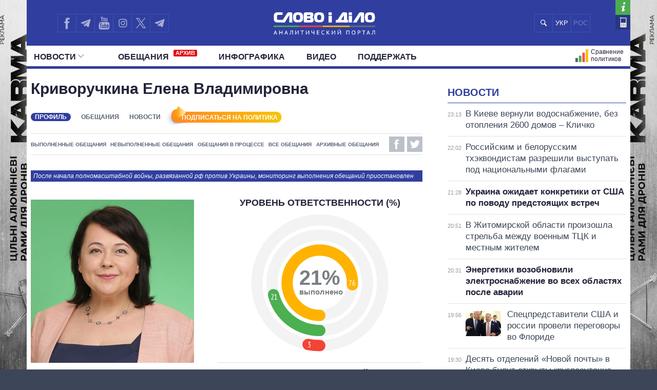

--- FILE ---
content_type: text/html; charset=UTF-8
request_url: https://ru.slovoidilo.ua/persony/krivoruchkina-elena-vladimirovna
body_size: 15647
content:
<!DOCTYPE html>
<html lang="ru">
<head prefix="og: http://ogp.me/ns# fb: http://ogp.me/ns/fb# article: http://ogp.me/ns/article#">
    <title>Елена Криворучкина: досье, обещания, рейтинг » Слово и Дело</title>
    <meta charset="utf-8">
    <meta name="viewport" content="width=device-width,initial-scale=1.0">
    <meta name="language" content="ru">
            <link rel="alternate" href="https://www.slovoidilo.ua/persony/kryvoruchkina-olena-volodymyrivna" hreflang="uk" />
        <meta name="description" content="Криворучкина Елена Владимировна. Обещания и рейтинг ответственности. Досье, факты из биографии, политический вес и карьера.">
        <link rel="canonical" href="https://ru.slovoidilo.ua/persony/krivoruchkina-elena-vladimirovna" />
    <meta property="og:image" content="https://media.slovoidilo.ua/media/psoc/8683/prs_ru.jpg"/>
    <meta property="og:image:width" content="1200" />
    <meta property="og:image:height" content="670" />
    <script>
        var dpn = 'Криворучкина Елена Владимировна';
        var msg = 'Вы успешно подписались на обновления статуса обещаний: ';
        var err = 'Для подписки на обещания политика вы должны активировать функцию пуш-уведомлений от сайта. Хотите сделать это сейчас?';
        var sbt = 'ОТМЕНИТЬ ПОДПИСКУ';
        var ubt = 'ПОДПИСАТЬСЯ НА ПОЛИТИКА';
        var instr = 'К сожалению, пуш-уведомления от нашего сайта у вас заблокированы. Держите инструкцию, как их разблокировать.';
    </script>
    <script defer src="/i/js/push-profiles.js?t=1769895805"></script>
    <meta property="article:author" content="https://www.facebook.com/slovoidilo.ua" />
    <meta property="og:site_name" content="Слово и Дело"/>
        <meta name="twitter:card" content="summary_large_image" />
    <meta name="twitter:site" content="@SLOVOiDILO" />
    <meta name="twitter:creator" content="@SLOVOiDILO" />
    <meta property="fb:app_id" content="1735195523441507" />

    <meta name="google-site-verification" content="gJgoeKLBrwWBbUZcVmG4Ev2I9RYpMr7QE_CPrwefAok" />
    <meta name="google-site-verification" content="SMjBD8tKUvaBiDDkObBE5w8MEF6Pp3Mc6K0EnHzrmGY" />
    <meta name="yandex-verification" content="8bb1ad72b1322eff" />

    
    <link rel="stylesheet" type="text/css" href="https://fonts.googleapis.com/css?family=PT+Sans+Narrow:400,700|PT+Sans:400,700|PT+Serif:400,700,400italic&subset=latin,cyrillic" /><link rel="stylesheet" type="text/css" href="//slovoidilo.ua/i/css/app-6df8fd06.css" /><link rel="stylesheet" type="text/css" href="//slovoidilo.ua/i/css/person-378e3f30.css" />    <link rel="stylesheet" type="text/css" href="/i/css/fix-v12.css">
    <link rel="stylesheet" type="text/css" href="/i/css/hotfix.css">

    <!-- <link rel="preconnect" href="https://membrana-cdn.media/" crossorigin>
    <link rel="dns-prefetch" href="https://membrana-cdn.media/">
    <script async="async" src="https://securepubads.g.doubleclick.net/tag/js/gpt.js"></script>
    <script async="async" src="https://cdn.membrana.media/sid/ym.js"></script> -->
    <script async="async" src="https://securepubads.g.doubleclick.net/tag/js/gpt.js"></script>
    <script>
        let loaded = false;

        function loadAdsScripts() {
            if (loaded) return;
            loaded = true;
            const preconnect = document.createElement('link');
            preconnect.rel = 'preconnect';
            preconnect.href = 'https://membrana-cdn.media/';
            preconnect.crossOrigin = 'anonymous';
            document.head.appendChild(preconnect);

            const dnsPrefetch = document.createElement('link');
            dnsPrefetch.rel = 'dns-prefetch';
            dnsPrefetch.href = 'https://membrana-cdn.media/';
            document.head.appendChild(dnsPrefetch);

            // gpt.js
            // const gptScript = document.createElement('script');
            // gptScript.src = 'https://securepubads.g.doubleclick.net/tag/js/gpt.js';
            // gptScript.async = true;
            // document.head.appendChild(gptScript);

            // membrana.js
            const membranaScript = document.createElement('script');
            membranaScript.src = 'https://cdn.membrana.media/sid/ym.js';
            membranaScript.async = true;
            document.head.appendChild(membranaScript);
        }

        window.addEventListener('scroll', loadAdsScripts, { once: true });
        </script>
    <script>
        window.yieldMasterCmd = window.yieldMasterCmd || [];
        window.yieldMasterCmd.push(function() {
            window.yieldMaster.init({
                pageVersionAutodetect: true
            });
        });
    </script>

            <!-- <script src="https://cdn.gravitec.net/storage/d3fc0043f3e8b0f651c2bd0cc41eb121/client.js" defer></script> -->
        <script>
        let gravitecLoaded = false;
        window.addEventListener('scroll', function () {
            if (gravitecLoaded) return;
            gravitecLoaded = true;

            const gravitecScript = document.createElement('script');
            gravitecScript.src = 'https://cdn.gravitec.net/storage/d3fc0043f3e8b0f651c2bd0cc41eb121/client.js';
            gravitecScript.async = true;
            document.head.appendChild(gravitecScript);
        });
    </script>
        
    <!-- Google tag (gtag.js) -->
    <script async src="https://www.googletagmanager.com/gtag/js?id=G-3L8BETS0XT"></script>
    <script>
        window.dataLayer = window.dataLayer || [];
        function gtag(){dataLayer.push(arguments);}
        gtag('js', new Date());

        gtag('config', 'G-3L8BETS0XT');
    </script>

    
</head>

<body class="branding">
    <a href="https://drone-frames.com.ua/?utm_source=Slovoidilo.ua&utm_medium=%D0%B1%D1%80%D0%B5%D0%BD%D0%B4%D1%83%D0%B2%D0%B0%D0%BD%D0%BD%D1%8F&utm_campaign=KARMA+brand-new&utm_id=KARMA_sid" class='branding-link' target="blank"></a> 
    <div class="branding-main"> 
       <!-- <a class="branding-link-left" href="https://t.me/pics_maps" target="blank"></a> 
       <a class="branding-link-right" href="https://t.me/pics_maps" target="blank"></a> -->
       <a class="branding-link-left" href="https://drone-frames.com.ua/?utm_source=Slovoidilo.ua&utm_medium=%D0%B1%D1%80%D0%B5%D0%BD%D0%B4%D1%83%D0%B2%D0%B0%D0%BD%D0%BD%D1%8F&utm_campaign=KARMA+brand-new&utm_id=KARMA_sid" target="blank"></a> 
       <a class="branding-link-right" href="https://drone-frames.com.ua/?utm_source=Slovoidilo.ua&utm_medium=%D0%B1%D1%80%D0%B5%D0%BD%D0%B4%D1%83%D0%B2%D0%B0%D0%BD%D0%BD%D1%8F&utm_campaign=KARMA+brand-new&utm_id=KARMA_sid" target="blank"></a>
    </div>
    <style>
        .block-ad.has-iframe::before,
        .google-auto-placed::before,
        .nts-video-meta-wrapper::before,
        .content-banner::before{
            content: "Реклама";
            display: block;
            font-size: 14px;
            color: #3c4658;
            margin-bottom: 10px;
            font-weight: 400;
            text-align: left;
            position: absolute;
            top: 0;
        }
        .nts-video-meta-wrapper::before,
        .content-banner::before{
            top: -15px;
            left: 0;
        }
        .block-ad{
            padding-top: 25px;
            position: relative;
        }
        .branding-link{display:block;height:60px;position:fixed;top:0;left:0;right:0;bottom:0}
        .branding .main-footer .view-area{background-color:#3c4658;padding-top:1.8rem;margin-top:0}
        .branding .main-header{background:0 0!important}
        .branding .showcase-area{background:0 0}
        .branding .showcase-area .view-area{background:#2e363f url(/i/images/sc-f.png) 50% 50% repeat}
        .branding .view-area{padding-left:.5rem;padding-right:.5rem;overflow:hidden}
        .branding .main-header .top{margin-left:-.5rem;padding-right:1rem}
        .branding-main{height:100%;position:fixed;z-index:0;top:0;left:0;width:100%;background-repeat:no-repeat;background-position:center top}
        .branding-link-left{position:absolute;display:block;left:50%;top:0;width:500px;height:100%;background-size:contain;background-repeat:no-repeat;margin-left:-1050px;background-position:right top;background-image:url(/i/images/branding/drone-frames_500_left.webp?ver=1);width:720px;margin-left:-1280px}
        .branding-link-right{position:absolute;display:block;left:50%;top:0;width:500px;height:100%;background-size:contain;background-repeat:no-repeat;margin-left:-1050px;background-position:right top;margin-left:540px;background-position:left top;background-image:url(/i/images/branding/drone-frames_500_right.webp?ver=1);width:720px;margin-left: 560px;}
        .branding-link{display:none!important}
        
        @media screen and (max-width:1780px){
            .branding-link-left{background-image:url(/i/images/branding/drone-frames_465_left.webp?ver=1);margin-left:-1285px}
            .branding-link-right{background-image:url(/i/images/branding/drone-frames_465_right.webp?ver=1);margin-left:566px}
        }
        @media screen and (max-width:1750px){
            .branding-link-left{background-image:url(/i/images/branding/drone-frames_430_left.webp?ver=1);margin-left:-1294px}
            .branding-link-right{background-image:url(/i/images/branding/drone-frames_430_right.webp?ver=1);margin-left:566px}
        }
        @media screen and (max-width:1700px){
            .branding-link-left{background-image:url(/i/images/branding/drone-frames_395_left.webp?ver=1);margin-left:-1294px}
            .branding-link-right{background-image:url(/i/images/branding/drone-frames_395_right.webp?ver=1);margin-left:573px}
        }
        @media screen and (max-width:1640px){
            .branding-link-left{background-image:url(/i/images/branding/drone-frames_305_left.webp?ver=1);margin-left:-1308px}
            .branding-link-right{background-image:url(/i/images/branding/drone-frames_305_right.webp?ver=1);margin-left:588px}
        }
        @media screen and (max-width:1530px){
            .branding-link-left{margin-left:-1297px}
            .branding-link-right{margin-left:574px}
        }
        @media screen and (max-width:1510px){
            .branding-link-left{background-image:url(/i/images/branding/drone-frames_250_left.webp?ver=1);margin-left:-1308px}
            .branding-link-right{background-image:url(/i/images/branding/drone-frames_250_right.webp?ver=1);margin-left:588px}
        }
        @media screen and (max-width:1440px){
            .branding-link-left{background-image:url(/i/images/branding/drone-frames_195_left.webp?ver=1);margin-left:-1308px}
            .branding-link-right{background-image:url(/i/images/branding/drone-frames_195_right.webp?ver=1);margin-left:588px}
        }
        @media screen and (max-width:1370px){
            .branding-link-left{background-image:url(/i/images/branding/drone-frames_140_left.webp?ver=1);margin-left:-1300px}
            .branding-link-right{background-image:url(/i/images/branding/drone-frames_140_right.webp?ver=1);margin-left:578px}
        }
        @media screen and (max-width:1315px){
            .branding-link-left{margin-left:-1286px}
            .branding-link-right{margin-left:560px}
        }
        @media screen and (max-width: 1281px) and (min-width: 1219px){
            .branding-link-right{margin-left:555px;}
            .branding-link-left{margin-left:-1281px;}
        }
        @media screen and (max-width:1219px){
            .main-menu .pk-compare span{background:url(/i/images/pkicon1.svg) 0 50% no-repeat!important;padding-top:2px}
            .branding-link-left{background-image:url(/i/images/branding/drone-frames_250_left.webp?ver=1);margin-left:-1195px}
            .branding-link-right{background-image:url(/i/images/branding/drone-frames_250_right.webp?ver=1);margin-left:470px}
        }
        @media screen and (max-width:1190px){
            .branding-link-left{background-image:url(/i/images/branding/drone-frames_140_left.webp?ver=1);margin-left:-1208px}
            .branding-link-right{background-image:url(/i/images/branding/drone-frames_140_right.webp?ver=1);margin-left:488px}
        }
        @media screen and (max-width:1122px){
            .branding-link-right{margin-left:463px;}
            .branding-link-left{margin-left:-1187px;}
        }
        @media screen and (max-width:1095px){
            .branding-link-right{margin-left:453px;}
            .branding-link-left{margin-left:-1179px;}
        }
        @media screen and (max-width:987px){
            .branding-link-left{background-image:url(/i/images/branding/drone-frames_140_left.webp?ver=1);margin-left:-1068px}
            .branding-link-right{background-image:url(/i/images/branding/drone-frames_140_right.webp?ver=1);margin-left:348px}
        }
        @media screen and (max-width:768px){
            .branding-main{display:none}
            .main-footer{background-color:#3c4658}
            .branding .main-header{background:#303f9f!important}
            .branding{background:url(/i/images/branding/drone-frames_mob.webp?ver=2) repeat-x;padding-top:60px!important;background-position:top}
            .branding-link{display:block!important}
        }
        @media screen and (max-width:426px){
            .branding{background:url(/i/images/branding/drone-frames_500_left.webp?ver=1) repeat-x;/*padding-top:42px!important;*/background-position:top}
            .branding-link{height:42px}
        }
        @media screen and (min-width:29.375em) and (max-width:30.375em){.main-header .view-area{width:27.875rem}}@media screen and (max-width:9999em) and (min-width:76.25em){.main-header .top .search .search-button{background:#303f9f url(/i/images/search-mob.svg) 50% 50% no-repeat}}@media screen and (min-width:19.375em){.branding .main-footer .view-area{width:100%}}@media screen and (min-width:26.538em){.branding .main-footer .view-area{width:21.125rem}}@media screen and (min-width:29.375em){.branding .main-footer .view-area{width:27.6875rem}}@media screen and (min-width:34.875em){.branding .main-footer .view-area{width:33.375rem}}@media screen and (min-width:39.375em){.branding .main-footer .view-area{width:37.5rem}}@media screen and (min-width:41.0625em){.branding .main-footer .view-area{width:39.5rem}}@media screen and (min-width:47.5em){.branding .main-footer .view-area{width:42.5rem}}@media screen and (min-width:61.75em){.branding .main-footer .view-area{width:59.75rem}}@media screen and (max-width:9999em) and (min-width:76.25em){.branding .main-footer .view-area{width:72.5rem}}@media screen and (max-width:29.374em) and (min-width:25.25em){.branding .main-header .view-area{width:21.125rem}}@media screen and (max-width:25.24em) and (min-width:19.375em){.main-header .top .logo{right:6.3125rem}}.view-area{position:relative}.branding .main-footer{border-top:none}@media screen and (max-width:26.538em){.branding .view-area{padding-left:0;padding-right:0}.branding .main-header{background:#303f9f!important}}@media screen and (max-width:22.8124em){.branding .main-header{background:#303f9f!important}}@media screen and (min-width:25.25em){.main-header .top .logo a{margin:.459rem auto 0}}/*@media screen and (min-width:19.375em){.main-header .top .logo a{margin:.425rem auto 0}}*/@media screen and (min-width:19.375em){.main-header .top .logo{height:3.87rem}}@media screen and (min-width:19.375em){.sidebar-persons .items .item .info{margin-top:-.35rem;width:100%;text-align:center}}@media screen and (min-width:19.375em){.sidebar-infographics .items article .image.i-s{float:left;width:7.5rem;height:4.5rem;background-size:cover;background-position:50% 50%}}@media screen and (max-width:9999em) and (min-width:76.25em){.sidebar-infographics .items article .image.i-s{width:9.375rem;height:5.3125rem}}@media screen and (max-width:36em) and (min-width:19.375em){.main-header{background-color:#303f9f}}@media screen and (max-width:76.25em) and (min-width:37em){.main-header{background-color:#fff}}.menu-mobile{z-index: 9;}
        .desc-visible{display:block}.mob-visible{display:none}@media screen and (max-width:567px){.desc-visible{display:none}.mob-visible{display:block}}@media screen and (max-width:1219px){.p-compare.spec, .pk-compare span{word-spacing:-5px}} /*new*/ .main-header .p-news.social{display:none}@media screen and (max-width:1219px){.main-header .top .lang-switcher{display:flex;justify-content:center;align-items:center;position:absolute;top:.5625rem;right:9.5625rem;width:4.5625rem;height:2.3125rem;overflow:hidden}.main-header .top .lang-switcher li{height:2.3125rem;box-sizing:border-box;border:.0625rem solid #3f51b5;float:left;width:2.3125rem;display:flex;justify-content:center;align-items:center;color:#fff}.main-header .top .lang-switcher li span{color:#717dc8;font-size:small}.main-header .top .lang-switcher li a{color:#fff;text-decoration:none;font-size:small}}@media screen and (max-width:759px){.main-header .top .search+.social{display:none}.main-header .top .lang-switcher{right:.5625rem}.main-header .p-news.social{display:block}.main-header .p-news .social{display:flex;overflow:hidden; justify-content: center;height:2.25rem;margin:0 auto}.main-header .p-news .social li{display:block;float:left;width:2.05rem;height:2.05rem;margin-right:0;border-top:1px solid #b2b2b2;border-left:1px solid #b2b2b2;border-bottom:1px solid #b2b2b2}.main-header .p-news .social li a{width:2.125rem;height:2.125rem}.main-header .p-news .social li.fb a{background-image:url(/i/images/social-fb-mob.svg)}.main-header .p-news .social li.tw a{background-image:url(/i/images/social-tw-mob.svg)}.main-header .p-news .social li.yt a{background-image:url(/i/images/social-yt-mob.svg)}.main-header .p-news .social li.inst a{background-image:url(/i/images/insta-mob.svg)}.main-header .p-news .social li.tw{border-right:1px solid #b2b2b2}.main-header .p-news .social li.tel a{background-image:url(/i/images/telegram-mob.svg);background-size:contain;width:1.525rem;height:1.525rem;margin-left:3px;margin-top:4px}}.main-header .top .lang-switcher li a,.main-header .top .lang-switcher li span{font-size:small;display:flex;justify-content:center;align-items:center} /*new2*/ @media screen and (min-width:47.5em){.main-header .top .social{width:12.0625rem!important}}.main-header .social li.sound a{background-image:url(/i/images/soundcloud1.svg);background-size:75% 70%;border-right:.0625rem solid #3f51b5;background-repeat:no-repeat}@media screen and (max-width:1219px){.main-header .top .lang-switcher{right:12.5625rem!important}.main-header .top .social li.tw a{border-right:none!important}.main-header .top .social{width:auto!important}}@media screen and (max-width:987px){.main-header .top .lang-switcher{right:11.9rem!important}}@media screen and (max-width:759px){.main-header .top .lang-switcher{right:.5625rem!important}.main-header .p-news .social{height:2.5rem}.main-header .p-news .social li{width:2.4rem;height:2.4rem;border-right:1px solid #b2b2b2;margin-right:3px}.main-header .p-news .social li a{width:100%;height:inherit}.main-header .p-news .social li.sound a{background-image:url(/i/images/soundcloud.svg);background-size:80% 80%;margin-left:4px;margin-top:3px;border:none;background-repeat:no-repeat}} /*logo_n*/ @media screen and (max-width:9999em) and (min-width:76.25em){.main-header .top .logo{top:.5rem}}@media screen and (min-width:25.25em){.main-header .top .logo a{margin:.7rem auto 0}}@media screen and (min-width:19.375em){.main-header .top .logo a{margin:1.025rem auto 0}} 
        @media screen and (max-width:1024px){
            .branding{background:url(/i/images/branding/drone-frames_mob.webp?ver=2) repeat-x;padding-top:60px!important;background-position:top}
            .branding-link{display:block!important}
            .branding-main{display:none}
            .main-header .top .search+.social{display:none}.main-header .p-news.social{display:block}.lang-switcher{/*right:10px!important*/}.main-header .p-news .social{display:flex;overflow:hidden;justify-content:center;height:2.5rem;margin:0 auto}.main-header .p-news .social li{display:block;float:left;border-top:1px solid #b2b2b2;border-left:1px solid #b2b2b2;border-bottom:1px solid #b2b2b2;width:2.4rem;height:2.4rem;border-right:1px solid #b2b2b2;margin-right:3px}.main-header .p-news .social li a{width:100%;height:inherit}.main-header .p-news .social li.fb a{background-image:url(/i/images/social-fb-mob.svg)}.main-header .p-news .social li.tel a{background-image:url(/i/images/telegram-mob.svg);background-size:contain;width:1.525rem;height:1.525rem;margin-left:3px;margin-top:4px}.main-header .p-news .social li.yt a{background-image:url(/i/images/social-yt-mob.svg)}.main-header .p-news .social li.inst a{background-image:url(/i/images/insta-mob.svg)}.main-header .p-news .social li.tw a{background-image:url(/i/images/social-tw-mob.svg)}.main-header .p-news .social li.sound a{background-image:url(/i/images/soundcloud.svg);background-size:80% 80%;margin-left:4px;margin-top:3px;border:none;background-repeat:no-repeat} .branding .main-header{background:#303f9f!important}.main-header .top .lang-switcher{right:10px!important}} @media screen and (max-width: 364px){.main-footer .lang-switcher {display: flex;flex-direction: column;}}@media screen and (min-width: 19.375em){.page-view .publication .topic-related .headline {padding-top: 5px;}}
    </style>
    
    <div class="wrap">
        <div id="fb-root"></div>


<style>
    .vb a {
        background-image: url(/i/images/viber_mob.svg);
        background-size: 76%;
        background-repeat: no-repeat;
        background-position: center;
    }
    @media screen and (min-width: 47.5em){
        .main-header .top .social {
            width: 16rem!important;
        }
    }
    @media screen and (max-width: 1219px) and (min-width: 1024px){
    .main-header .top .lang-switcher {
        right: 16.5rem!important;
    }}
</style>


<header id="header" class="main-header">
    <div class="view-area">
        <div class="top">
            <div class="menu-mobile"></div>
            <div class="logo ">
                <a href="/">

                                            <img alt="Слово і Діло" src="//slovoidilo.ua/i/images/logo-white-s-ru-3.svg" />
                    
                </a>
            </div>
            <ul class="lang-switcher"><li class="uk"><a href="//www.slovoidilo.ua/persony/kryvoruchkina-olena-volodymyrivna">УКР</a></li><li class="ru current"><span>РОС</span></li></ul>
            <form class="search" action="/poisk" method="post">
                <div class="search-field" style="right: 10.9rem"><input type="text" name="query" placeholder="" /></div>
                <input class="search-button" type="submit" onclick="return false;" />
            </form>
            <ul class="social">
                <li class="fb"><a href="https://www.facebook.com/slovoidilo.ua" rel="nofollow, noreferrer" title="Facebook" target="_blank"></a></li>
                <li class="tw"><a style="background-image: url(/i/images/telegram.svg)" href="http://t.me/slovo_i_dilo" rel="nofollow, noreferrer" title="Telegram" target="_blank"></a></li>
                <li class="yt"><a href="https://www.youtube.com/user/SlovoiDilo?sub_confirmation=1" rel="nofollow, noreferrer" title="Youtube" target="_blank"></a></li>
                <li class="tw"><a style="background-image: url(/i/images/insta.svg); border-right: .0625rem solid #3f51b5" href="https://www.instagram.com/slovoidilo/" rel="nofollow, noreferrer" title="Instagram" target="_blank"></a></li>
                     
                <li class="tw"><a style="background-image: url(/i/images/xcom.svg); background-size: 55%; border-right: .0625rem solid #3f51b5" href="https://x.com/slovoidilo" rel="nofollow, noreferrer" title="Twitter" target="_blank"></a></li>
                <li class="tw"><a style="background-image: url(/i/images/telegram.svg); border-right: .0625rem solid #3f51b5" href="https://t.me/pics_maps" rel="nofollow, noreferrer" title="Telegram" target="_blank"></a></li>
            </ul>
            <ul class="info">
                <li class="about"><a href="/about" rel="nofollow" title="О проекте"></a></li>
                <li class="contacts"><a href="/kontakty" title="Контакты"></a></li>
            </ul>
        </div>
    </div>
    <nav class="main-nav main-area">
        <div class="view-area">
<style>
    .archive-label {
        display: inline-block!important;
        background-color: #e30613;
        color: #fff;
        font-size: 11px;
        font-weight: bold;
        padding: 1px 4px;
        margin-left: 5px;
        border-radius: 2px;
        vertical-align: super;
        line-height: 1;
        top: -3px;
    }

    @media screen and (min-width: 19.375em) { 
        .main-header .main-menu > li:nth-child(2) {
            padding-left: 25px
        }
    }
</style>

<div class="d-fin"></div>
<ul class="main-menu">
    <li class="ext ms-pub ">
        <span class="multi pub-ext">Новости<ins class="arr"></ins></span>
        <a class="dtop pub-ext" href="/publikacii">Новости<ins class="arr"></ins></a>
        <div class="submenu">
            <div class="group">
                <ul class="mm-sub m-pub-main">
                    <li class="p-stream ">
                        <a href="/publikacii">
                            <strong>Лента</strong>
                        </a>
                    </li>
                    <li class="p-news ">
                        <a href="/publikacii/novosti">События</a>
                    </li>
                    <li class="p-articles ">
                        <a href="/publikacii/stati">Статьи</a>
                    </li>
                    <li class="p-opinions ">
                        <a href="/publikacii/mnenija">Мнения</a>
                    </li>
                    <li class="p-reviews ">
                        <a href="/publikacii/obzory">Обзоры</a>
                    </li>
                    <li class="p-digests ">
                        <a href="/publikacii/dajdzhesty">Дайджесты</a>
                    </li>
                </ul>
                <ul class="mm-sub next m-pub-thematics">
                    <li class="p-t18 ">
                        <a href="/publikacii/politika">Политика</a>
                    </li>
                    <li class="p-t28 ">
                        <a href="/publikacii/jekonomika">Экономика</a>
                    </li>
                    <li class="p-t32 ">
                        <a href="/publikacii/obshhestvo">Общество</a>
                    </li>
                    <li class="p-t33 {pubs.t.33}">
                        <a href="/publikacii/mir">Мир</a>
                    </li>
                </ul>
            </div>
        </div>
    </li>
    <li class="">
        <a href="/obeshhanija/vypolnennye">Обещания            <span class="archive-label">АРХИВ</span>
        </a>
    </li>
    <!--
    <li class="ext ms-prs ">
        <span class="multi prs-ext">Политики<ins class="arr"></ins></span>
        <a class="dtop prs-ext" href="/rejtingi">Политики<ins class="arr"></ins></a>
        <div class="submenu">
            <div class="group">
                <ul class="mm-sub m-prs-main">
                    <li class="p-secretariat ">
                        <a href="/rejtingi">Все политики</a>
                    </li>
                    <li class="p-secretariat ">
                        <a href="/rejtingi/prezident-i-administracija">Президент и Офис</a>
                    </li>
                    <li class="ext ms-prl p-parliament ">
                        <span class="multi prs-ext">Верховная Рада<ins class="arr"></ins></span>
                        <a class="dtop prs-ext" href="/rejtingi/verhovnaja-rada">Верховная Рада<ins class="arr"></ins></a>
                    </li>
                    <li class="p-cabinet ">
                        <a href="/rejtingi/kabinet-ministrov">Кабинет Министров</a>
                    </li>
                    <li class="p-governors ">
                        <a href="/rejtingi/predsedateli-obladministracij">Главы обладминистраций</a>
                    </li>
                    <li class="p-mayors ">
                        <a href="/rejtingi/predsedateli-gorsovetov">Мэры</a>
                    </li>
                    <li class="p-holovy">
                        <a href="/rejtingi/glavy-oblastnogo-soveta">Председатели облсоветов</a>
                    </li>
                    <li class="p-persons-all ">
                        <a href="/persony/v-alfavitnom-porjadke">Все персоны</a>
                    </li>
                </ul>
                <ul class="mm-sub m-prl">
                    <li class="p-prl-members ">
                        <a href="/rejtingi/verhovnaja-rada">Депутаты</a>
                    </li>
                    <li class="p-prl-committees ">
                        <a href="/rejtingi/verhovnaja-rada/komitety">Комитеты</a>
                    </li>
                    <li class="p-prl-fractions ">
                        <a href="/rejtingi/verhovnaja-rada/frakcii">Фракции</a>
                    </li>
                    <li class="p-prl-regions ">
                        <a href="/rejtingi/verhovnaja-rada/karta-regionov">Округа</a>
                    </li>
                </ul>
            </div>
        </div>
    </li>-->
    <li class="p-news ">
        <a href="/publikacii/infografika">Инфографика</a>
    </li>
    <li class="p-news ">
        <a href="/publikacii/video">Видео</a>
    </li>
    
    <li class="p-news">
        <a href="/donate">Поддержать</a>
    </li>

    <li class="p-map-reg ">
        <a href="/rejtingi/karta-regionov"><span>Политики на карте</span></a>
    </li>
    <!--<li class="p-map-ato ">
        <a href="/karta-ato"><span>Карта АТО</span></a>
    </li>-->
    <!--<li class="p-map-reg-m ">
        <a href="/rejtingi/karta-regionov"><span>Политики на карте</span></a>
    </li>-->
    <li class="p-compare ">
        <a href="/persony/sravnenie"><span>Сравнение политиков</span></a>
    </li>

    
    <!--<li class="p-compare spec">
        <a href="/publikacii/special"><span style="background: url(/i/images/special.svg) 0 50% no-repeat; text-transform: uppercase; padding-left: 35px;height: 30px;">Спец проекты</span></a>
    </li>-->

    <li class="p-news  social">
        <ul class="social">
            <li class="fb"><a href="https://www.facebook.com/slovoidilo.ua" rel="nofollow, noreferrer" title="Facebook" target="_blank"></a></li>
            <li class="tel"><a href="http://t.me/slovo_i_dilo" rel="nofollow, noreferrer" title="Telegram" target="_blank"></a></li>
            <li class="yt"><a href="https://www.youtube.com/user/SlovoiDilo?sub_confirmation=1" rel="nofollow, noreferrer" title="Youtube" target="_blank"></a></li>
            <li class="inst"><a href="https://www.instagram.com/slovoidilo/" rel="nofollow, noreferrer" title="Instagram" target="_blank"></a></li>
            <li class="vb"><a href="https://tinyurl.com/slovoidilobot" rel="nofollow, noreferrer" title="Viber" target="_blank"></a></li>
            <li class="tw"><a style="background-image: url(/i/images/social-xcom-mob.svg); background-size: 60%; background-repeat: no-repeat; background-position: center;" href="https://twitter.com/slovoidilo" rel="nofollow, noreferrer" title="Twitter" target="_blank"></a></li>
            <li class="tel"><a href="https://t.me/pics_maps" rel="nofollow, noreferrer" title="Telegram" target="_blank"></a></li>
        </ul>
    </li>

    <li class="fin"></li>
</ul>
</div>
    </nav>
</header>
<style>
    .desc-hide {
        display:none;
    }
    @media (max-width: 768px) {
        .desc-hide {
            display:block;
        }
    }
</style>
<div class="container main-area">
    <div class="view-area">
        <section id="content"><style>
    .main-content .person-promises .info{position:relative;width:100%}.main-content .person-promises .info .social-shares span:first-child{margin:.3125rem 0 0 .3125rem}.publications-list .item .story-heading .thumbnail{float:right;background-position:50% 50%;background-size:cover}@media screen and (min-width:19.375em){.publications-list .item .story-heading .thumbnail{width:7.125rem;height:4.75rem;margin:1.5rem 0 .125rem .75rem}}@media screen and (min-width:34.875em){.publications-list .item .story-heading .thumbnail{width:12.5625rem;height:8.4375rem;margin-top:.6rem}}.desc-hide{display:none}.desc-hide span:first-child{font-weight:700;color:#22243a}.desc-hide iframe+div>span{margin-bottom:0;margin-right:10px;font-size:inherit}.desc-hide+div{margin-bottom:15px}.desc-hide iframe+div{display:flex;margin-bottom:30px;align-items:center;justify-content:space-between}.desc-hide span{margin-bottom:10px;font-size:1.1rem;display:inline-block}@media screen and (max-width:61.75em){.nosidebar .block-second iframe{margin-bottom:10px}.desc-hide{display:block;overflow:hidden}.mob-hide{display:none}}@media screen and (max-width:39.375em){.nosidebar .block-second iframe{min-height:250px}}@media screen and (max-width:29.375em){.nosidebar .block-second iframe{min-height:205px}}@media screen and (max-width:988px){.desc-hide iframe{height:100%!important;min-height:352px!important}}@media screen and (max-width:656px){.desc-hide iframe{min-height:338px!important}}@media screen and (max-width:629px){.desc-hide iframe{min-height:300px!important}}@media screen and (max-width:557px){.desc-hide iframe{min-height:249px!important}}@media screen and (max-width:469px){.desc-hide iframe{min-height:190px!important}}@media screen and (max-width:364px){.desc-hide iframe{min-height:181px!important;margin-left:-2%;width:107%!important}.desc-hide iframe+div>span+div{width:120px!important}}.mob-hide{margin:15px 0;overflow:hidden}.mob-hide span{margin-bottom:10px;display:inline-block;font-weight:700;color:#22243a}.mob-hide iframe{width:100%;margin-bottom:10px}.mob-hide iframe+div{display:flex;align-items:center}.mob-hide iframe+div{display:flex;align-items:center;justify-content:space-between}.mob-hide iframe+div>span{margin-bottom:0;margin-right:5px;font-size:14px;line-height:15px}@media screen and (max-width:1920px){.mob-hide iframe{height:100%;min-height:196px!important}}@media screen and (max-width:1219px){.mob-hide iframe{width:107%!important;min-height:181px!important;margin-left:-2%}.mob-hide iframe+div>span+div{width:100px!important}}
</style>
<style>
   .subscribe-btn{background-image:url(/i/images/subscribe-btn-.png);width:220px!important;margin-left:-16px!important;margin-top:1px!important;padding:16px 0 5px 20px!important;height:16px!important;background-color:#fff!important;cursor:pointer!important;float:left!important;font-size:12px;text-align:center;padding-top:5px;color:#fff;margin-bottom:-12px}.subscription{background-image:url(/i/images/subscription.png)!important;margin-top:2px!important}.promise .info .social-shares{float:none}.subscribe-btn:hover{background-image:url(/i/images/subscribe-btn-hover-.png)!important}.subscription:hover{margin-top:1px!important;padding:17px 0 5px 19px!important}@media only screen and (max-width:557px){.gr-button{position:initial;margin-left:0;margin-top:0;margin-bottom:7px}.subscribe-btn{margin:15px 0 0 -30px!important}.headline .smenu{margin:1rem 0 .5rem}}
</style>
<script src="https://apis.google.com/js/platform.js"></script>
<section class="page-view">
    <section class="main-content">
    <section class="person person-promises">
        <div class="ad ad-main-top"></div>
        <section class="headline">
        <h1>Криворучкина Елена Владимировна</h1>
        <ul class="smenu">
            <li><span>Профиль</span></li>
            <li><a href="/persony/krivoruchkina-elena-vladimirovna/obeshhanija">Обещания</a></li>
            <li><a href="/persony/krivoruchkina-elena-vladimirovna/novosti">Новости</a></li>
            <li><div class='subscribe-btn js-gr-subscribe'>ПОДПИСАТЬСЯ НА ПОЛИТИКА</div></li>
        </ul>
        <div class="info-wrap">
        <div class="info">
            <div class="submenu">
                <span class="current">Обещания</span>
                <div class="body">
                    <ins class="arrow"></ins>
                    <ins class="arrow-m"></ins>
                    <ul>
                        <li class="sm-succeed"><a href="/persony/krivoruchkina-elena-vladimirovna/obeshhanija/vypolnennye">Выполненные обещания</a></li>
                        <li class="sm-failed"><a href="/persony/krivoruchkina-elena-vladimirovna/obeshhanija/nevypolnennye">Невыполненные обещания</a></li>
                        <li class="sm-performed"><a href="/persony/krivoruchkina-elena-vladimirovna/obeshhanija/v-processe">Обещания в процессе</a></li>
                        <li class="sm-all"><a href="/persony/krivoruchkina-elena-vladimirovna/obeshhanija">Все обещания</a></li>
                        <li class="sm-archived"><a href="/persony/krivoruchkina-elena-vladimirovna/obeshhanija/arhivnye">Архивные обещания</a></li>
                    </ul>
                </div>
            </div>
            <div class="social-shares">
                <span class="tw-link" data-href="https://twitter.com/intent/tweet?url=https%3A%2F%2Fru.slovoidilo.ua%2Fpersony%2Fkrivoruchkina-elena-vladimirovna&amp;text=%D0%9A%D1%80%D0%B8%D0%B2%D0%BE%D1%80%D1%83%D1%87%D0%BA%D0%B8%D0%BD%D0%B0%20%D0%95%D0%BB%D0%B5%D0%BD%D0%B0%20%D0%92%D0%BB%D0%B0%D0%B4%D0%B8%D0%BC%D0%B8%D1%80%D0%BE%D0%B2%D0%BD%D0%B0&amp;via=slovoidilo" data-social-network="twitter" onclick="window.open($(this).attr('data-href'),'twitter-popup','menubar=no,toolbar=no,resizable=yes,scrollbars=yes,left=647,top=331,width=626,height=438');return false;" title="Твитнуть">Twitter</span>
                <span class="fb-link" data-href="https://www.facebook.com/sharer/sharer.php?u=https%3A%2F%2Fru.slovoidilo.ua%2Fpersony%2Fkrivoruchkina-elena-vladimirovna" data-social-network="facebook" onclick="window.open($(this).attr('data-href'),'fb-popup','menubar=no,toolbar=no,resizable=yes,scrollbars=yes,left=660,top=250,width=600,height=600');return false;" title="Поделиться в Facebook">Facebook</span>
            </div>
        </div>
        </div>
        </section>

        <section style="margin-bottom:25px" class="profile-info">
            <span style="font-size:12px;font-style: italic;width:98.7%;display:inline-block;padding:5px;margin-top:10px;margin-bottom:10px;background-color:#303f9f;color:white">
            
            После начала полномасштабной войны, развязанной рф против Украины, мониторинг выполнения обещаний приостановлен    
            </span>
        </section>        
        <section class="profile-info">
        <section class="main-info">
        <div class="image"><img src="//media.slovoidilo.ua/media/cache/person_thumb_exx/uploads/persons/origin/86/8683-krivoruchkina-olena-volodimirivna_origin.png?v=1564991688" alt="Криворучкина Елена Владимировна"></div>
        <ul class="positions">
                                        <li>Народный депутат Украины</li>
                            <li>Член депутатской фракции "Слуга народа"</li>
                            <li>Заместитель председателя Комитета по вопросам экологической политики и природопользования</li>
                                </ul>
        </section>
                    <div class="more toggle open" data-toggle="dropdown" data-target=".extra-info">
                <span>Читать о политике</span>
                <ins class="arr"></ins>
            </div>
            <section class="extra-info" style="display:block">
                                    <h2>Досье</h2>
                    <p>Родилась в г. Кривой Рог, Днепропетровская область.</p>
<p>ГВУЗ "Киевский национальный экономический университет имени Вадима Гетьмана" - доцент кафедры экономики и предпринимательства.</p>                                            <h2>Образование</h2>
                        <p>Киевский национальный экономический университет имени Вадима Гетьмана, эколог, экономист.</p>
<p>Кандидат геологических наук по специальности &laquo;экономическая геология&raquo;, доцент кафедры экономики и предпринимательства.</p>                                                </section>
        
        <section class="extra-info publications-list" style="border-top: none">
            <h2>Новости</h2>
                                                            
                <div class="item story wg3">
                    <time datetime="2021-03-01 12:40:22" title="1 марта 2021, 12:40">1 марта 2021, 12:40</time>
                    <div class="story-heading">
                        <a href="/2021/03/01/novost/politika/mazhoritarshhiki-dnepropetrovskoj-oblasti-kto-luchshe-vypolnyaet-obeshhaniya">
                            <span class="title cut" style="font-size: 22px!important; font-weight: 700">Мажоритарщики Днепропетровской области: кто лучше выполняет обещания</span>
                        </a>
                        <div class="thumbnail" style="width: 150px; height: 113px; background-image:url('//media.slovoidilo.ua/media/publications/13/129090/129090-1_small.jpg')"></div>
                        <p class="lead">Из 17 мажоритарщиков Днепропетровской области больше всех обещаний выполнил слуга народа Владимир Захарченко.
</p>
                    </div>
                </div>
                    </section>
        
        <section class="rating">
            <h5>Уровень ответственности (%)</h5>
            <div class="diagram">
                <div class="pie" id="personPie"></div>
                <script>
                    var dataPersonPie=[
                        {name:"failed",y:3,url:"/persony/krivoruchkina-elena-vladimirovna/obeshhanija/nevypolnennye"},
                        {name:"succeed",y:21,url:"/persony/krivoruchkina-elena-vladimirovna/obeshhanija/vypolnennye"},
                        {name:"perform",y:76, url:"/persony/krivoruchkina-elena-vladimirovna/obeshhanija/v-processe"}
                    ];
                </script>
            </div>
            <div class="amounts">
                <h5>Количество обещаний (шт.)</h5>
                <ul class="promises-amount">
                    <li>
                        <a href="//ru.slovoidilo.ua/persony/krivoruchkina-elena-vladimirovna/obeshhanija/v-processe"><span class="perform">25</span></a>
                        <a class="label" href="//ru.slovoidilo.ua/persony/krivoruchkina-elena-vladimirovna/obeshhanija/v-processe">В процессе</a>
                    </li>
                    <li>
                        <a href="//ru.slovoidilo.ua/persony/krivoruchkina-elena-vladimirovna/obeshhanija/vypolnennye"><span class="succeed">7</span></a>
                        <a class="label" href="//ru.slovoidilo.ua/persony/krivoruchkina-elena-vladimirovna/obeshhanija/vypolnennye">Выполнено</a>
                    </li>
                    <li>
                        <a href="//ru.slovoidilo.ua/persony/krivoruchkina-elena-vladimirovna/obeshhanija/nevypolnennye"><span class="failed">1</span></a>
                        <a class="label" href="//ru.slovoidilo.ua/persony/krivoruchkina-elena-vladimirovna/obeshhanija/nevypolnennye">Не выполнено</a>
                    </li>
                    <li>
                        <a href="//ru.slovoidilo.ua/persony/krivoruchkina-elena-vladimirovna/obeshhanija"><span class="all">33</span></a>
                        <a class="label" href="//ru.slovoidilo.ua/persony/krivoruchkina-elena-vladimirovna/obeshhanija">Всего</a>
                    </li>
                </ul>
            </div>
        </section>
        </section>
        <section class="nosidebar">
                            <div class="block-second desc-hide">
                    <span>АКТУАЛЬНОЕ ВИДЕО</span>
                    <div data-source="4Iw7uf4OjrA" class="youtube-vid cyoutube" frameborder="0" allow="accelerometer; autoplay; clipboard-write; encrypted-media; gyroscope; picture-in-picture" allowfullscreen>
                <img style="cursor:pointer" width="349" height="auto" src="https://img.youtube.com/vi/4Iw7uf4OjrA/sddefault.jpg">
            </div>                    <div style="display: flex;justify-content: space-between;padding-top:10px">
                        <span style="font-size:17px;font-weight:400;width:220px;">Подпишитесь на наш канал</span>
                        <div class="g-ytsubscribe" data-channelid="UCPWeSUt1eJ2Xt0SzyBU0_Dw" data-layout="default" data-count="hidden"></div>
                    </div>
                </div>
                    </section>
        <div class="ad ad-main-bottom"></div>
    </section>
    </section>

    <section class="sidebar">
        <div class="ad ad-right-top">
                    </div>

        <div class="block-second">
            <section class="main-stream"><div class="headline"><h3><a href="/publikacii/novosti">Новости</a></h3></div><div class="item story wg1"><time datetime="2026-01-31 23:13:22" title="31 января 2026, 23:13">23:13</time><a class="story-heading"  href="/2026/01/31/novost/obshhestvo/kieve-vernuli-vodosnabzhenie-otopleniya-2600-domov-klichko"><span>В Киеве вернули водоснабжение, без отопления 2600 домов – Кличко</span></a></div><div class="item story wg1"><time datetime="2026-01-31 22:02:03" title="31 января 2026, 22:02">22:02</time><a class="story-heading"  href="/2026/01/31/novost/mir/rossijskim-i-belorusskim-txekvondistam-razreshili-vystupat-nacionalnymi-flagami"><span>Российским и белорусским тхэквондистам разрешили выступать под национальными флагами</span></a></div><div class="item story wg2"><time datetime="2026-01-31 21:28:18" title="31 января 2026, 21:28">21:28</time><a class="story-heading"  href="/2026/01/31/novost/politika/ukraina-ozhidaet-konkretiki-ssha-povodu-predstoyashhix-vstrech"><span><strong>Украина ожидает конкретики от США по поводу предстоящих встреч</strong></span></a></div><div class="item story wg1"><time datetime="2026-01-31 20:51:39" title="31 января 2026, 20:51">20:51</time><a class="story-heading"  href="/2026/01/31/novost/obshhestvo/zhitomirskoj-oblasti-proizoshla-strelba-voennym-tczk-i-mestnym-zhitelem"><span>В Житомирской области произошла стрельба между военным ТЦК и местным жителем</span></a></div><div class="item story wg2"><time datetime="2026-01-31 20:31:28" title="31 января 2026, 20:31">20:31</time><a class="story-heading"  href="/2026/01/31/novost/obshhestvo/energetiki-vozobnovili-elektrosnabzhenie-vsex-oblastyax-posle-avarii"><span><strong>Энергетики возобновили электроснабжение во всех областях после аварии</strong></span></a></div><div class="item story wg3"><time datetime="2026-01-31 19:56:01" title="31 января 2026, 19:56">19:56</time><a class="story-heading"  href="/2026/01/31/novost/politika/speczpredstaviteli-ssha-i-rossii-proveli-peregovory-floride"><div class="thumbnail" style="background-image:url('//media.slovoidilo.ua/media/publications/24/231414/231414-1_small.jpg')"></div><span>Спецпредставители США и россии провели переговоры во Флориде</span></a></div><div class="item story wg1"><time datetime="2026-01-31 19:30:25" title="31 января 2026, 19:30">19:30</time><a class="story-heading"  href="/2026/01/31/novost/obshhestvo/desyat-otdelenij-novoj-pochty-kieve-budut-otkryty-kruglosutochno"><span>Десять отделений «Новой почты» в Киеве будут открыты круглосуточно</span></a></div><div class="item story wg2"><time datetime="2026-01-31 18:58:31" title="31 января 2026, 18:58">18:58</time><a class="story-heading"  href="/2026/01/31/novost/bezopasnost/pryamogo-kontakta-putinym-nevozmozhno-dogovoritsya-territoriyax-zelenskij"><span><strong>Без прямого контакта с путиным невозможно договориться о территориях – Зеленский</strong></span></a></div><div class="item story wg3"><time datetime="2026-01-31 18:27:01" title="31 января 2026, 18:27">18:27</time><a class="story-heading"  href="/2026/01/31/novost/bezopasnost/voennye-rasskazali-skolko-pvo-likvidirovala-vozdushnyx-celej-rf-techenie-yanvarya"><div class="thumbnail" style="background-image:url('//media.slovoidilo.ua/media/publications/24/231411/231411-1_small.jpg')"></div><span>Военные рассказали, сколько ПВО ликвидировала воздушных целей рф в течение января</span></a></div><div class="item story wg1"><time datetime="2026-01-31 17:56:16" title="31 января 2026, 17:56">17:56</time><a class="story-heading"  href="/2026/01/31/novost/obshhestvo/ukrainsko-moldavskoj-granice-vozobnovili-propusk-transporta"><span>На украинско-молдавской границе возобновили пропуск транспорта</span></a></div><a class="all-pubs-lbl" href="/publikacii">Больше новостей<ins class="arr"></ins></a></section>        </div>

                    <div class="block-second mob-hide">
                <span style="color:#303f9f;font-size:20px;font-family:'Arial',serif!important;">АКТУАЛЬНОЕ ВИДЕО</span>
                <div data-source="4Iw7uf4OjrA" class="youtube-vid cyoutube" frameborder="0" allow="accelerometer; autoplay; clipboard-write; encrypted-media; gyroscope; picture-in-picture" allowfullscreen>
                <img style="cursor:pointer" width="349" height="auto" src="https://img.youtube.com/vi/4Iw7uf4OjrA/sddefault.jpg">
            </div>                <div style="display:flex;justify-content: space-between;margin-top:10px">
                    <span style="font-size:17px;font-weight:400;margin-top:2px">Подпишитесь на наш канал</span>
                    <div class="g-ytsubscribe" data-channelid="UCPWeSUt1eJ2Xt0SzyBU0_Dw" data-layout="default" data-count="hidden"></div>
                </div>
            </div>
        
        <div class="block-second">
            <section id="sb-infographics" class="sidebar-block sidebar-slider sidebar-infographics"><div class="headline"><div class="stack"><a href="//ru.slovoidilo.ua/publikacii/infografika">Инфографика</a><div id="sb-infographics-next" class="next"></div><div id="sb-infographics-prev" class="prev"></div><div class="sh-l"></div><div class="sh-r"></div></div></div><div class="items-container"><ul class="items"><li><article><a href="/2026/01/30/infografika/bezopasnost/kak-izmenilis-oboronnye-rasxody-stran-nato-10-let"><div class="image-container"><div class="image i-s" style="background-image:url('//media.slovoidilo.ua/media/publications/24/231318/231318-1_normal.jpg')"> </div></div><div class="headline"><div class="ic ic-ig"></div><div class="label"><time class="published-at" datetime="2026-01-30T08:00:01+02:00" title="30 января 2026, 08:00">30 января</time></div><h4 class="tlh cs-3 cw-3 cg-3">Как изменились оборонные расходы стран НАТО за 10 лет</h4></div></a></article></li><li><article><a href="/2026/01/29/infografika/finansy/kak-menyalsya-kurs-evro-gody-bolshoj-vojny"><div class="image-container"><div class="image i-s" style="background-image:url('//media.slovoidilo.ua/media/publications/24/231298/231298-1_normal.jpg')"> </div></div><div class="headline"><div class="ic ic-ig"></div><div class="label"><time class="published-at" datetime="2026-01-29T12:00:30+02:00" title="29 января 2026, 12:00">29 января</time></div><h4 class="tlh cs-2 cw-2 cg-2">Как менялся курс евро за годы большой войны</h4></div></a></article></li><li><article><a href="/2026/01/30/infografika/obshhestvo/kak-menyalas-demograficheskaya-situaciya-stranax-mira"><div class="image-container"><div class="image i-s" style="background-image:url('//media.slovoidilo.ua/media/publications/24/231368/231368-1_normal.jpg')"> </div></div><div class="headline"><div class="ic ic-ig"></div><div class="label"><time class="published-at" datetime="2026-01-30T17:31:46+02:00" title="30 января 2026, 17:31">30 января</time></div><h4 class="tlh cs-3 cw-4 cg-4">Как менялась демографическая ситуация в странах мира</h4></div></a></article></li><li><article><a href="/2026/01/30/infografika/jekonomika/kak-menyalas-stoimost-zolota-techenie-20-let"><div class="image-container"><div class="image i-s" style="background-image:url('//media.slovoidilo.ua/media/publications/24/231359/231359-1_normal.jpg')"> </div></div><div class="headline"><div class="ic ic-ig"></div><div class="label"><time class="published-at" datetime="2026-01-30T14:27:49+02:00" title="30 января 2026, 14:27">30 января</time></div><h4 class="tlh cs-3 cw-2 cg-3">Цена на золото в течение двадцати лет выросла в 11 раз</h4></div></a></article></li><li><article><a href="/2026/01/28/infografika/obshhestvo/dtp-nardepami-ix-sozyva-kakimi-byli-posledstviya-avarij"><div class="image-container"><div class="image i-s" style="background-image:url('//media.slovoidilo.ua/media/publications/24/231251/231251-1_normal.jpg')"> </div></div><div class="headline"><div class="ic ic-ig"></div><div class="label"><time class="published-at" datetime="2026-01-28T16:41:43+02:00" title="28 января 2026, 16:41">28 января</time></div><h4 class="tlh cs-3 cw-3 cg-3">ДТП с нардепами IX созыва: какими были последствия аварий</h4></div></a></article></li><li><article><a href="/2026/01/29/infografika/obshhestvo/kak-mobilnym-operatoram-udalos-podgotovitsya-obestochivaniyam"><div class="image-container"><div class="image i-s" style="background-image:url('//media.slovoidilo.ua/media/publications/24/231308/231308-1_normal.jpg')"> </div></div><div class="headline"><div class="ic ic-ig"></div><div class="label"><time class="published-at" datetime="2026-01-29T14:46:23+02:00" title="29 января 2026, 14:46">29 января</time></div><h4 class="tlh cs-3 cw-4 cg-4">Как мобильным операторам удалось подготовиться к обесточиваниям</h4></div></a></article></li></ul></div></section>        </div>

        <div class="block-second">
                    </div>

        <div class="block-second ad ad-right-bottom">
                    </div>
    </section>
</section>
</section>
    </div>
</div>

<footer id="footer" class="main-footer">
    <div class="view-area">
        <div class="copy-mobile">
            <div class="text-wrapper">Субъект в сфере онлайн-медиа. Идентификатор медиа – R40-05063</div>
        </div>
        <div class="copy-mobile">
            <div class="text-wrapper">© 2009—2026 <a href="//ru.slovoidilo.ua/">«Слово и Дело»</a>. <span class="rights">Все права защищены и охраняются законом. Администрация сайта оставляет за собой право не соглашаться с информацией, которая публикуется на сайте, владельцами или авторами которой являются третьи лица.</span></div>
        </div>
        <div class="info">
            <div class="logo" title="Слово и Дело">
                <img src="//slovoidilo.ua/i/images/logo-white.svg" alt="Слово и Дело">
            </div>
            <ul class="lang-switcher"><li class="uk"><a href="//www.slovoidilo.ua/persony/kryvoruchkina-olena-volodymyrivna">УКР</a></li><li class="ru current"><span>РОС</span></li></ul>
            <ul class="list">
                <li><a href="/about">О нас</a></li>
                <li><a href="//ru.slovoidilo.ua/kontakty">Контакты</a></li>
                <li><a href="/pravila">Правила</a></li>
                            </ul>

        </div>
        <div class="monitoring">
            <h4>Мониторинг</h4>
            <ul class="list">
                <li><a href="//ru.slovoidilo.ua/rejtingi/prezident-i-administracija">Президент и Офис</a></li>
                <li><a href="//ru.slovoidilo.ua/rejtingi/verhovnaja-rada">Верховная Рада</a></li>
                <li><a href="//ru.slovoidilo.ua/rejtingi/kabinet-ministrov">Кабинет Министров</a></li>
                <li><a href="//ru.slovoidilo.ua/rejtingi/predsedateli-obladministracij">Главы обладминистраций</a></li>
                <li><a href="//ru.slovoidilo.ua/rejtingi/predsedateli-gorsovetov">Мэры</a></li>
                <li><a href="//ru.slovoidilo.ua/persony/v-alfavitnom-porjadke">Все персоны</a></li>
            </ul>
        </div>
        <div class="regions">
            <h4><a href="//ru.slovoidilo.ua/publikacii/vse-regiony">Регионы</a></h4>
            <script type="text/javascript">/*<![CDATA[*/document.write('<ul class="list-3"><li><a href="//ru.slovoidilo.ua/publikacii/kiev">Киев</a></li><li><a href="//ru.slovoidilo.ua/publikacii/ar-krym">Автономная республика Крым</a></li><li><a href="//ru.slovoidilo.ua/publikacii/vinnickaja-oblast">Винницкая область</a></li><li><a href="//ru.slovoidilo.ua/publikacii/volynskaja-oblast">Волынская область</a></li><li><a href="//ru.slovoidilo.ua/publikacii/dnepropetrovskaja-oblast">Днепропетровская область</a></li><li><a href="//ru.slovoidilo.ua/publikacii/doneckaja-oblast">Донецкая область</a></li><li><a href="//ru.slovoidilo.ua/publikacii/zhitomirskaja-oblast">Житомирская область</a></li><li><a href="//ru.slovoidilo.ua/publikacii/zakarpatskaja-oblast">Закарпатская область</a></li><li><a href="//ru.slovoidilo.ua/publikacii/zaporozhskaja-oblast">Запорожская область</a></li></ul><ul class="list-3"><li><a href="//ru.slovoidilo.ua/publikacii/ivano-frankovskaja-oblast">Ивано-Франковская область</a></li><li><a href="//ru.slovoidilo.ua/publikacii/kievskaja-oblast">Киевская область</a></li><li><a href="//ru.slovoidilo.ua/publikacii/kirovogradskaja-oblast">Кировоградская область</a></li><li><a href="//ru.slovoidilo.ua/publikacii/luganskaja-oblast">Луганская область</a></li><li><a href="//ru.slovoidilo.ua/publikacii/lvovskaja-oblast">Львовская область</a></li><li><a href="//ru.slovoidilo.ua/publikacii/nikolaevskaja-oblast">Николаевская область</a></li><li><a href="//ru.slovoidilo.ua/publikacii/odesskaja-oblast">Одесская область</a></li><li><a href="//ru.slovoidilo.ua/publikacii/poltavskaja-oblast">Полтавская область</a></li><li><a href="//ru.slovoidilo.ua/publikacii/rovenskaja-oblast">Ровенская область</a></li></ul><ul class="list-3"><li><a href="//ru.slovoidilo.ua/publikacii/sumskaja-oblast">Сумская область</a></li><li><a href="//ru.slovoidilo.ua/publikacii/ternopolskaja-oblast">Тернопольская область</a></li><li><a href="//ru.slovoidilo.ua/publikacii/harkovskaja-oblast">Харьковская область</a></li><li><a href="//ru.slovoidilo.ua/publikacii/hersonskaja-oblast">Херсонская область</a></li><li><a href="//ru.slovoidilo.ua/publikacii/hmelnickaja-oblast">Хмельницкая область</a></li><li><a href="//ru.slovoidilo.ua/publikacii/cherkasskaja-oblast">Черкасская область</a></li><li><a href="//ru.slovoidilo.ua/publikacii/chernigovskaja-oblast">Черниговская область</a></li><li><a href="//ru.slovoidilo.ua/publikacii/chernovickaja-oblast">Черновицкая область</a></li></ul>');/*]]>*/</script>
        </div>
        <div class="thematics">
            <div>
                <h4>Тематики</h4>
                <ul class="list">
                    <li><a href="//ru.slovoidilo.ua/publikacii/biznes">Бизнес</a></li>
                                        <li><a href="//ru.slovoidilo.ua/publikacii/kultura">Культура</a></li>
                    <li><a href="//ru.slovoidilo.ua/publikacii/nauka">Наука</a></li>
                    <li><a href="//ru.slovoidilo.ua/publikacii/bezopasnost">Национальная безопасность</a></li>
                    <li><a href="//ru.slovoidilo.ua/publikacii/obshhestvo">Общество</a></li>                    <li><a href="//ru.slovoidilo.ua/publikacii/politika">Политика</a></li>
                    <li><a href="//ru.slovoidilo.ua/publikacii/pravo">Право</a></li>
                                        <li><a href="//ru.slovoidilo.ua/publikacii/finansy">Финансы</a></li>
                    <li><a href="//ru.slovoidilo.ua/publikacii/jekonomika">Экономика</a></li>                </ul>
            </div>
        </div>
    </div>

    <div class="view-area">
        <div class="copy">
            <div class="text-wrapper">
                <div class="text">Субъект в сфере онлайн-медиа. Идентификатор медиа – R40-05063</div><br>
                <div class="text">© 2009—2026 <a href="//ru.slovoidilo.ua/">«Слово и Дело»</a>. <span class="rights">Все права защищены и охраняются законом. Администрация сайта оставляет за собой право не соглашаться с информацией, которая публикуется на сайте, владельцами или авторами которой являются третьи лица.</span></div>
                <div class="text"><a href="javascript:googlefc.callbackQueue.push(googlefc.showRevocationMessage)">Настройки конфиденциальности и файлов cookie</a></div>
            </div>
        </div>
        <div class="mail"><a href="/cdn-cgi/l/email-protection#5831363e37182b34372e37313c313437762d39"><span class="__cf_email__" data-cfemail="ed84838b82ad9e81829b828489848182c3988c">[email&#160;protected]</span></a></div>

        <p class="ifnote"><script data-cfasync="false" src="/cdn-cgi/scripts/5c5dd728/cloudflare-static/email-decode.min.js"></script><script type="text/javascript">/*<![CDATA[*/document.write('Использование любых материалов, размещённых на сайте, разрешается при указании ссылки (для интернет-изданий — гиперссылки) на www.slovoidilo.ua. Ссылка (гиперссылка) обязательна вне зависимости от полного либо частичного использования материалов.<br /><br />Аналитическая информация об обещаниях политиков и чиновников, размещенных на портале slovoidilo.ua, а также информация о состоянии выполнения этих обещаний, собрана и обработана ООО «ИА Слово и Дело» и является собственностью ООО «ИА Слово и Дело». Инфографики, размещенные на портале slovoidilo.ua, созданы ОО «Система народного контроля Слово и Дело» и являются собственностью ОО «Система народного контроля Слово и Дело».<br>Материалы с пометками "ПРОМО", <img src="/i/images/adv.svg" width="16" height="16"> публикуются на правах рекламы. За достоверность и содержание рекламы ответственность несет рекламодатель.');/*]]>*/</script></p>
    </div>
</footer>        
    </div>
<script type="text/javascript" src="https://ajax.googleapis.com/ajax/libs/jquery/2.2.3/jquery.min.js"></script><script type="text/javascript" src="//slovoidilo.ua/i/js/app-67ff881a.js"></script><script type="text/javascript" src="//slovoidilo.ua/i/js/person-2117cc99.js"></script><script type="text/javascript">/*<![CDATA[*/var cookie_domain=".slovoidilo.ua";var lang="ru";/*]]>*/</script>
<script type="application/ld+json">{"@context": "http://schema.org", "@type": "Organization", "url": "https://www.slovoidilo.ua/", "logo": "https://slovoidilo.ua/i/images/logo-white-s-uk.svg"}</script>
<script type="application/ld+json">{"@context": "http://schema.org", "@type": "Organization", "url": "https://www.slovoidilo.ua/", "contactPoint": [{"@type": "ContactPoint", "telephone": "+38-044-234-40-11", "email": "info@slovoidilo.ua", "availableLanguage": ["Russian", "Ukrainian"], "contactType": "Customer service"}]}</script>
<script type="application/ld+json">{"@context": "http://schema.org", "@type": "Organization", "name": ["SlovoIDilo", "Slovo I Dilo", "Слово и Дело", "Слово і Діло"], "url": "https://www.slovoidilo.ua/", "sameAs": ["https://www.facebook.com/slovoidilo.ua", "https://twitter.com/slovoidilo", "https://www.youtube.com/channel/UCPWeSUt1eJ2Xt0SzyBU0_Dw"]}</script>
<script>
    document.addEventListener('DOMContentLoaded', function() {
        let iframes = Array.from(document.querySelectorAll('.youtube-vid'));
        let lclasses = {
            'cyoutube': 'https://www.youtube.com/embed/{src}?autoplay=1',
        };

        if (iframes.length > 0) {
            iframes.forEach(function (elm) {
                elm.addEventListener('click', function () {
                    if (elm.classList.contains('nolazy')) return;

                    let newframe = document.createElement('iframe');
                    let src = '';

                    for (clss in lclasses) {
                        if (elm.classList.contains(clss)) {
                            src = lclasses[clss].replace('{src}', elm.getAttribute('data-source'));
                        }
                    }
                    newframe.setAttribute('src', src);
                    newframe.setAttribute('width', '100%');
                    newframe.setAttribute('height', '300');

                    for (attr in elm.attributes) {
                        let a = elm.attributes[attr];
                        if (a.name != 'data-source' && typeof a.value !== 'undefined') {
                            newframe.setAttribute(a.name, a.value);
                        }
                    }

                    elm.innerHTML = '';
                    elm.appendChild(newframe);
                });
            });
        }
    });
</script>
<script src="/i/js/lozad.min.js"></script>
<script>
    const lselector = '[data-background-image], [data-src]';
    if(document.querySelector(lselector)) {
        lozad(lselector).observe();
    }
</script>
<script>
   function checkBanners() {
    document.querySelectorAll('.block-ad:not(.has-iframe)').forEach(banner => {
        const div = banner.querySelector('div[id]');
        if (div) {
            const height = div.offsetHeight || parseInt(div.style.height) || 0;
            if (height > 0) {
                banner.classList.add('has-iframe');
            }
        }
    });
}
setTimeout(checkBanners, 5000);
</script>
</body>
</html>


--- FILE ---
content_type: text/html; charset=utf-8
request_url: https://accounts.google.com/o/oauth2/postmessageRelay?parent=https%3A%2F%2Fru.slovoidilo.ua&jsh=m%3B%2F_%2Fscs%2Fabc-static%2F_%2Fjs%2Fk%3Dgapi.lb.en.2kN9-TZiXrM.O%2Fd%3D1%2Frs%3DAHpOoo_B4hu0FeWRuWHfxnZ3V0WubwN7Qw%2Fm%3D__features__
body_size: 162
content:
<!DOCTYPE html><html><head><title></title><meta http-equiv="content-type" content="text/html; charset=utf-8"><meta http-equiv="X-UA-Compatible" content="IE=edge"><meta name="viewport" content="width=device-width, initial-scale=1, minimum-scale=1, maximum-scale=1, user-scalable=0"><script src='https://ssl.gstatic.com/accounts/o/2580342461-postmessagerelay.js' nonce="VLEbk1sx-lT0OQVwNbzCTQ"></script></head><body><script type="text/javascript" src="https://apis.google.com/js/rpc:shindig_random.js?onload=init" nonce="VLEbk1sx-lT0OQVwNbzCTQ"></script></body></html>

--- FILE ---
content_type: image/svg+xml
request_url: https://slovoidilo.ua/i/images/social-tw-w.svg
body_size: 148
content:
<?xml version="1.0" encoding="utf-8"?>
<!-- Generator: Adobe Illustrator 19.2.1, SVG Export Plug-In . SVG Version: 6.00 Build 0)  -->
<svg version="1.1" id="Layer_1" xmlns="http://www.w3.org/2000/svg" xmlns:xlink="http://www.w3.org/1999/xlink" x="0px" y="0px"
	 viewBox="0 0 28.9 28.9" style="enable-background:new 0 0 28.9 28.9;" xml:space="preserve">
<style type="text/css">
	.st0{fill:#FFFFFF;}
</style>
<path class="st0" d="M24,8.8c-0.7,0.3-1.4,0.5-2.2,0.6c0.8-0.5,1.4-1.2,1.7-2.1c-0.7,0.4-1.5,0.8-2.4,0.9C20.4,7.5,19.4,7,18.3,7
	c-2.1,0-3.8,1.7-3.8,3.8c0,0.3,0,0.6,0.1,0.9c-3.1-0.2-5.9-1.7-7.8-4C6.5,8.3,6.3,9,6.3,9.7C6.3,11,7,12.1,8,12.8
	c-0.6,0-1.2-0.2-1.7-0.5l0,0c0,1.8,1.3,3.4,3,3.7c-0.3,0.1-0.7,0.1-1,0.1c-0.2,0-0.5,0-0.7-0.1c0.5,1.5,1.9,2.6,3.5,2.6
	c-1.3,1-2.9,1.6-4.7,1.6c-0.3,0-0.6,0-0.9-0.1c1.7,1.1,3.7,1.7,5.8,1.7c7,0,10.8-5.8,10.8-10.8c0-0.2,0-0.3,0-0.5
	C22.9,10.3,23.5,9.6,24,8.8L24,8.8z"/>
</svg>


--- FILE ---
content_type: image/svg+xml
request_url: https://ru.slovoidilo.ua/i/images/adv.svg
body_size: 334
content:
<?xml version="1.0" encoding="utf-8"?>
<!-- Generator: Adobe Illustrator 25.0.0, SVG Export Plug-In . SVG Version: 6.00 Build 0)  -->
<svg version="1.1" id="Layer_1" xmlns="http://www.w3.org/2000/svg" xmlns:xlink="http://www.w3.org/1999/xlink" x="0px" y="0px"
	 viewBox="0 0 162.4 162.4" style="enable-background:new 0 0 162.4 162.4;" xml:space="preserve">
<style type="text/css">
	.st0{fill:#E5E5E5;}
	.st1{enable-background:new    ;}
	.st2{fill:#303F9F;}
</style>
<circle class="st0" cx="81.2" cy="81.2" r="79.98"/>
<g class="st1">
	<path class="st2" d="M45.86,144.14V27.55h43.98c7.74,0,13.65,0.37,17.74,1.11c5.73,0.96,10.52,2.77,14.4,5.45
		c3.87,2.68,6.99,6.43,9.34,11.25c2.36,4.83,3.54,10.13,3.54,15.91c0,9.92-3.16,18.31-9.46,25.17c-6.31,6.87-17.71,10.3-34.2,10.3
		h-29.9v47.4H45.86z M61.29,82.98h30.14c9.97,0,17.05-1.85,21.24-5.57c4.19-3.71,6.28-8.93,6.28-15.67c0-4.88-1.23-9.05-3.7-12.53
		c-2.47-3.47-5.71-5.77-9.74-6.88c-2.6-0.69-7.4-1.03-14.4-1.03H61.29V82.98z"/>
</g>
</svg>


--- FILE ---
content_type: image/svg+xml
request_url: https://slovoidilo.ua/i/images/b-arr-f-d.svg
body_size: -20
content:
<?xml version="1.0" encoding="utf-8"?>
<!-- Generator: Adobe Illustrator 20.1.0, SVG Export Plug-In . SVG Version: 6.00 Build 0)  -->
<svg version="1.1" id="Layer_1" xmlns="http://www.w3.org/2000/svg" xmlns:xlink="http://www.w3.org/1999/xlink" x="0px" y="0px"
	 viewBox="0 0 13.1 6.9" style="enable-background:new 0 0 13.1 6.9;" xml:space="preserve">
<style type="text/css">
	.st0{fill:#303F9F;}
</style>
<path class="st0" d="M13,0.1c-0.1-0.1-0.4-0.1-0.5,0l-6,6l-6-6c0-0.1-0.3-0.1-0.4,0S0,0.2,0,0.3s0,0.2,0.1,0.2l6.2,6.2
	c0.1,0.1,0.2,0.1,0.2,0.1c0.1,0,0.2,0,0.2-0.1L13,0.6c0.1-0.1,0.1-0.2,0.1-0.2C13.1,0.2,13.1,0.2,13,0.1z"/>
</svg>


--- FILE ---
content_type: image/svg+xml
request_url: https://slovoidilo.ua/i/images/more-arr-d.svg
body_size: 101
content:
<?xml version="1.0" encoding="utf-8"?>
<!-- Generator: Adobe Illustrator 19.2.1, SVG Export Plug-In . SVG Version: 6.00 Build 0)  -->
<svg version="1.1" id="Layer_1" xmlns="http://www.w3.org/2000/svg" xmlns:xlink="http://www.w3.org/1999/xlink" x="0px" y="0px"
	 viewBox="0 0 41 41" style="enable-background:new 0 0 41 41;" xml:space="preserve">
<style type="text/css">
	.st0{fill:none;stroke:#34439B;stroke-miterlimit:10;}
	.st1{fill:#34439B;}
</style>
<g>
	<g>
		<circle class="st0" cx="20.5" cy="20.5" r="20"/>
	</g>
	<g>
		<g>
			<g>
				<g>
					<g>
						<rect x="20.2" y="12.4" class="st1" width="1.1" height="15.4"/>
					</g>
				</g>
			</g>
			<g>
				<g>
					<g>
						<g>
							
								<rect x="17.7" y="21.7" transform="matrix(0.6883 -0.7254 0.7254 0.6883 -12.7749 21.1402)" class="st1" width="1.1" height="7.4"/>
						</g>
					</g>
				</g>
				<g>
					<g>
						<g>
							
								<rect x="19.2" y="25" transform="matrix(0.6882 -0.7255 0.7255 0.6882 -11.3702 24.5706)" class="st1" width="7.4" height="1.1"/>
						</g>
					</g>
				</g>
			</g>
		</g>
	</g>
</g>
</svg>


--- FILE ---
content_type: application/javascript; charset=utf-8
request_url: https://fundingchoicesmessages.google.com/f/AGSKWxXIq8mTIvEKjxZY-nPxoKfN19U_k2AF0A5yhJ8OkNDOOajUssXWW_xmq7WP7Vnsq21dnqWADNm31nYdQsECO8Z_jgcQwCRIOl8f_zFSLgJGaaVOaO5pZi1GslwnJNau7BLZ1P-u8pU_mPOhhrvVBanqkgGT-ax65oVsRNSvXEoa7MEpg-TybzpaOLi9/_/adv/banner_/newAdsScript.?framId=ad__pop_ad//promotions/ads.
body_size: -1285
content:
window['42c02377-db44-4e5f-ba70-6dc98c4a0d72'] = true;

--- FILE ---
content_type: image/svg+xml
request_url: https://slovoidilo.ua/i/images/contacts.svg
body_size: 278
content:
<?xml version="1.0" encoding="utf-8"?>
<!-- Generator: Adobe Illustrator 19.2.1, SVG Export Plug-In . SVG Version: 6.00 Build 0)  -->
<svg version="1.1" id="Layer_1" xmlns="http://www.w3.org/2000/svg" xmlns:xlink="http://www.w3.org/1999/xlink" x="0px" y="0px"
	 viewBox="0 0 29 29" style="enable-background:new 0 0 29 29;" xml:space="preserve">
<style type="text/css">
	.st0{fill:#FFFFFF;}
</style>
<g>
	<g>
		<path class="st0" d="M9.5,16.1v6.7c0,0.8,0.6,1.4,1.4,1.4h9.2c0.8,0,1.4-0.6,1.4-1.4v-6.7V6.9c0-0.8-0.6-1.4-1.4-1.4h-9.2
			c-0.1,0-0.2,0-0.2,0V4.7c0-0.3-0.3-0.6-0.6-0.6S9.5,4.4,9.5,4.7v2.1c0,0,0,0,0,0c0,0,0,0,0,0V16.1z M12,19.3h0.6
			c0.3,0,0.6,0.3,0.6,0.6c0,0.3-0.3,0.6-0.6,0.6H12c-0.3,0-0.6-0.3-0.6-0.6C11.4,19.5,11.7,19.3,12,19.3z M11.4,17.9
			c0-0.3,0.3-0.6,0.6-0.6h0.6c0.3,0,0.6,0.3,0.6,0.6c0,0.3-0.3,0.6-0.6,0.6H12C11.7,18.5,11.4,18.3,11.4,17.9z M12,21.1h0.6
			c0.3,0,0.6,0.3,0.6,0.6c0,0.3-0.3,0.6-0.6,0.6H12c-0.3,0-0.6-0.3-0.6-0.6C11.4,21.4,11.7,21.1,12,21.1z M15.2,19.3h0.6
			c0.3,0,0.6,0.3,0.6,0.6c0,0.3-0.3,0.6-0.6,0.6h-0.6c-0.3,0-0.6-0.3-0.6-0.6C14.7,19.5,14.9,19.3,15.2,19.3z M14.7,17.9
			c0-0.3,0.3-0.6,0.6-0.6h0.6c0.3,0,0.6,0.3,0.6,0.6c0,0.3-0.3,0.6-0.6,0.6h-0.6C14.9,18.5,14.7,18.3,14.7,17.9z M15.2,21.1h0.6
			c0.3,0,0.6,0.3,0.6,0.6c0,0.3-0.3,0.6-0.6,0.6h-0.6c-0.3,0-0.6-0.3-0.6-0.6C14.7,21.4,14.9,21.1,15.2,21.1z M18.5,21.1h0.6
			c0.3,0,0.6,0.3,0.6,0.6c0,0.3-0.3,0.6-0.6,0.6h-0.6c-0.3,0-0.6-0.3-0.6-0.6C18,21.4,18.2,21.1,18.5,21.1z M18,19.8
			c0-0.3,0.3-0.6,0.6-0.6h0.6c0.3,0,0.6,0.3,0.6,0.6c0,0.3-0.3,0.6-0.6,0.6h-0.6C18.2,20.4,18,20.1,18,19.8z M19.1,18.5h-0.6
			c-0.3,0-0.6-0.3-0.6-0.6c0-0.3,0.3-0.6,0.6-0.6h0.6c0.3,0,0.6,0.3,0.6,0.6C19.7,18.3,19.4,18.5,19.1,18.5z M10.9,6.7h9.2
			c0.1,0,0.2,0.1,0.2,0.2v8.6h-9.7V6.9C10.7,6.8,10.8,6.7,10.9,6.7z"/>
	</g>
</g>
</svg>
